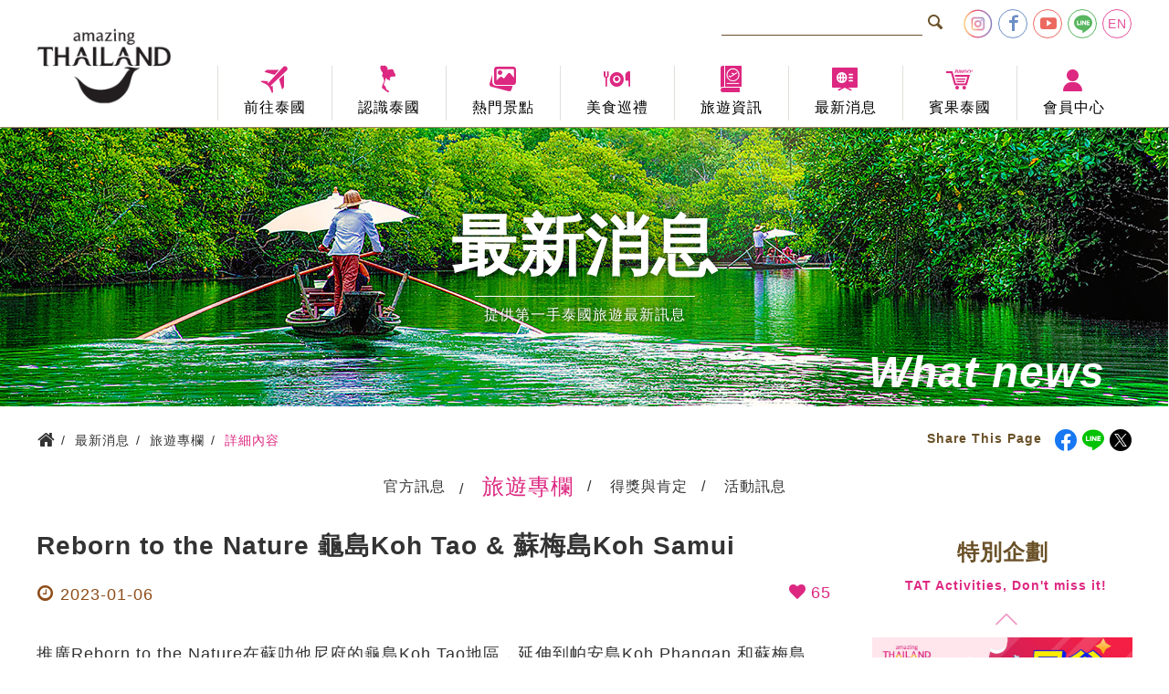

--- FILE ---
content_type: text/html; charset=UTF-8
request_url: https://tattpe.org.tw/News/Info.html?id=722
body_size: 53531
content:





<!DOCTYPE html>
<html>
<head>
    <!-- mata資訊-->
    <!-- meta [start]-->
    <meta charset = "UTF-8">
    <meta name = "viewport" content = "width=device-width,initial-scale=1, user-scalable=yes">
    <meta http-equiv = "X-UA-Compatible" content = "IE=11;IE=10;">
    <meta http-equiv = "content-language" content = "zh-TW">
    <title>Reborn to the Nature 龜島Koh Tao & 蘇梅島Koh Samui - 旅遊專欄 - 最新消息 - 泰國觀光局</title>
    <meta name = "keywords" content = "泰國, 暹邏, 泰國旅遊">
    <meta name = "description" content = "Reborn to the Nature 龜島Koh Tao & 蘇梅島Koh Samui">
    <meta name = "author" content = "泰國觀光局">
    <meta name = "robots" content = "index, follow">
    <meta name = "googlebot" content = "index, follow">
    <meta name = "copyright" content = "泰國觀光局">
    <meta name = "revisit-after" content = "7 days">
    <meta name = "distribution" content = "GLOBAL">
    <meta name = "URL" content = "https://tattpe.org.tw/News/Info.html?id=722">
    <meta http-equiv = "Cache-Control" content = "max-age=604800">
    <meta property = "og:site_name" content = "泰國觀光局">
    <meta property = "og:type" content = "website">
    <meta property = "og:title"
          content = "Reborn to the Nature 龜島Koh Tao & 蘇梅島Koh Samui - 旅遊專欄 - 最新消息 - 泰國觀光局泰國觀光局">
    <meta property = "og:description" content = "Reborn to the Nature 龜島Koh Tao & 蘇梅島Koh Samui">
    <meta property = "og:url" content = "https://tattpe.org.tw/News/Info.html?id=722">
    <meta property = "og:image" content = "https://tattpe.org.tw/uploads/hotnews/SuratThaniKohSamuiHeartShapeMountainSeaview_1.jpg">
    <meta name = "twitter:image" content = "https://tattpe.org.tw/uploads/hotnews/SuratThaniKohSamuiHeartShapeMountainSeaview_1.jpg">
    <link rel = "image_src" href = "https://www.tattpe.org.tw/assets/images/thumbnail.jpg">
    <link rel = "shortcut icon" href = "https://www.tattpe.org.tw/favicon.ico">
    <link rel = "icon" href = "https://www.tattpe.org.tw/favicon.ico" type = "image/ico">
    <link rel = "alternate" href = "https://www.tattpe.org.tw" hreflang = "zh-Hant">
    <link rel = "canonical" href = "https://tattpe.org.tw/News/Info.html?id=722">
    <!-- meta [end]-->
    <!-- Owl Stylesheets-->
    <link rel = "stylesheet" href = "https://tattpe.org.tw/assets/js/owl/assets/owl.carousel.min.css">
    <link rel = "stylesheet" href = "https://tattpe.org.tw/assets/js/owl/assets/owl.theme.default.min.css">
    <!-- Swiper-->
    <link rel = "stylesheet" href = "https://www.tattpe.org.tw/assets/js/swiper/swiper-bundle.min.css">
    <!-- Style-->
    <link rel = "stylesheet" href = "https://tattpe.org.tw/assets/css/styles.css?20231026">
    <link rel = "stylesheet" href = "https://tattpe.org.tw/assets/css/tatweather/styles.css?20231026">
    <link rel = "stylesheet" href = "https://tattpe.org.tw/assets/css/total.css?20231026">
	<!-- Google Tag Manager -->
<script>(function (w, d, s, l, i) {
        w[l] = w[l] || [];
        w[l].push({
            'gtm.start':
                new Date().getTime(), event: 'gtm.js'
        });
        var f = d.getElementsByTagName(s)[0],
            j = d.createElement(s), dl = l != 'dataLayer' ? '&l=' + l : '';
        j.async = true;
        j.src =
            'https://www.googletagmanager.com/gtm.js?id=' + i + dl;
        f.parentNode.insertBefore(j, f);
    })(window, document, 'script', 'dataLayer', 'GTM-T4W58M4');</script>
<!-- End Google Tag Manager -->

<!-- Google tag (gtag.js) -->
<script async src = "https://www.googletagmanager.com/gtag/js?id=G-FHPLZJVPZN"></script>
<script>
    window.dataLayer = window.dataLayer || [];

    function gtag() {
        dataLayer.push(arguments);
    }

    gtag('js', new Date());

    gtag('config', 'G-FHPLZJVPZN');
</script></head>
<body>
<!-- Google Tag Manager (noscript) -->
<noscript>
    <iframe src = "https://www.googletagmanager.com/ns.html?id=GTM-T4W58M4"
            height = "0" width = "0" style = "display:none;visibility:hidden"></iframe>
</noscript>
<!-- End Google Tag Manager (noscript) --><div id = "top"></div>
<div class = "loading">
    <div>
        <img src = "https://tattpe.org.tw/assets/images/loading.svg" alt = "Loading">
        <p>Loading</p>
    </div>
</div>

<!--header-->
<!--Popup-->
<section class = "popupArea">
    <div class = "popupRelative">
        <div class = "popupMain">
            <a class = "tat-delete" href = "#"></a>
            <p>錯誤訊息</p>
        </div>
    </div>
</section>

<header class = "header">
    <div class = "topArea">
        <div class = "logo">
            <a href = "https://tattpe.org.tw/home.html">
                <img src = "https://tattpe.org.tw/assets/images/logo.png" alt = "泰國觀光局">
            </a>
        </div>
        <section class = "topGroup">
            <div class = "searchArea" action = "#">
                <script>
                    (function () {
                        var cx = '011562119766879404915:hp0nxq5nj6u';
                        var gcse = document.createElement('script');
                        gcse.type = 'text/javascript';
                        gcse.async = true;
                        gcse.src = 'https://cse.google.com/cse.js?cx=' + cx;
                        var s = document.getElementsByTagName('script')[0];
                        s.parentNode.insertBefore(gcse, s);
                    })();
                </script>
                <gcse:search></gcse:search>
                <a class = "tat-search" href = "#"></a>
            </div>
            <dl class = "shareList">
                <dd>
                    <a class = "icon-instagram" href = "https://www.instagram.com/amazingthailand.tw/"
                       target = "_blank"></a>
                </dd>
                <dd>
                    <a class = "tat-facebook" href = "https://www.facebook.com/AmazingThailand.tw/"
                       target = "_blank"></a>
                </dd>
                <dd>
                    <a class = "tat-youtube" href = "https://www.youtube.com/user/tourismthailand/videos"
                       target = "_blank"></a>
                </dd>
                <dd>
                    <a class = "tat-line" href = "https://lin.ee/jWnXT3g" target = "_blank"></a>
                </dd>
                <dd>
                    <a class = "tat-en" href = "https://www.tourismthailand.org/home" target = "_blank">EN</a>
                </dd>
            </dl>
        </section>
        <a class = "tat-menu" href = "#"></a>
        <section class = "sideMenuGroup">
            <a class = "tat-delete" href = "#"></a>
            <!--主選單-->
            <nav class = "menu">
                <ul>
                    <li class = "hasFeature">
                        <a class = "mainLink" href = "https://tattpe.org.tw/HowToGo.html"><span
                                    class = "tat-plain"></span><span>前往泰國</span></a>
                        <section class = "subArea">
                            <dl>
								                                    <dd>
                                        <a href = "https://tattpe.org.tw/HowToGo.html?id=2"
                                           onclick = "FaqCategoryClick(2)">入境須知</a>
                                    </dd>
								                                    <dd>
                                        <a href = "https://tattpe.org.tw/HowToGo.html?id=10"
                                           onclick = "FaqCategoryClick(10)">旅遊須知</a>
                                    </dd>
								                                    <dd>
                                        <a href = "https://tattpe.org.tw/HowToGo.html?id=11"
                                           onclick = "FaqCategoryClick(11)">交通資訊</a>
                                    </dd>
								                                    <dd>
                                        <a href = "https://tattpe.org.tw/HowToGo.html?id=12"
                                           onclick = "FaqCategoryClick(12)">兌幣與物價</a>
                                    </dd>
								                                    <dd>
                                        <a href = "https://tattpe.org.tw/HowToGo.html?id=13"
                                           onclick = "FaqCategoryClick(13)">在台代理旅行社</a>
                                    </dd>
								
                            </dl>
                            <!--特色景點選單-->
                            <dl class = "featureList">
								
            <dd>
            <figure>
                <a class = "openTarget" href = "https://tattpe.org.tw/Attraction/Info.html?id=5">
                    <img src = "https://tattpe.org.tw/uploads/attraction/attraction_list_20190830001.jpg"
                         alt = "大城 Ayutthaya">
                </a>
            </figure>
            <p>
                <a class = "openTarget" href = "https://tattpe.org.tw/Attraction/Info.html?id=5">大城 Ayutthaya</a>
            </p>
        </dd>
                <dd>
            <figure>
                <a class = "openTarget" href = "https://tattpe.org.tw/Attraction/Info.html?id=19">
                    <img src = "https://tattpe.org.tw/uploads/attraction/attraction_list_2019083000114.jpg"
                         alt = "普吉 Phuket">
                </a>
            </figure>
            <p>
                <a class = "openTarget" href = "https://tattpe.org.tw/Attraction/Info.html?id=19">普吉 Phuket</a>
            </p>
        </dd>
                <dd>
            <figure>
                <a class = "openTarget" href = "https://tattpe.org.tw/Attraction/Info.html?id=17">
                    <img src = "https://tattpe.org.tw/uploads/attraction/attraction_list_2019083000112.jpg"
                         alt = "羅永 Rayong">
                </a>
            </figure>
            <p>
                <a class = "openTarget" href = "https://tattpe.org.tw/Attraction/Info.html?id=17">羅永 Rayong</a>
            </p>
        </dd>
                                        <figure class = "mascot">
                                    <img src = "https://tattpe.org.tw/assets/images/mascot/menu_go.png" alt = "前往泰國">
                                </figure>
                            </dl>
                        </section>
                    </li>
                    <li class = "hasFeature">
                        <a class = "mainLink" href = "https://tattpe.org.tw/About.html"><span
                                    class = "tat-thailand"></span><span>認識泰國</span></a>
                        <section class = "subArea">
                            <dl>
                                <dd>
                                    <a href = "https://tattpe.org.tw/About/Info.html">泰國簡介</a>
                                </dd>
                                <dd>
                                    <a href = "https://tattpe.org.tw/About/Festival.html">節慶與活動</a>
                                </dd>
                                <dd>
                                    <a href = "https://tattpe.org.tw/About/History.html">悠久歷史</a>
                                </dd>
                                <dd>
                                    <a href = "https://tattpe.org.tw/About/Remains.html">歷史遺跡</a>
                                </dd>
                            </dl>
                            <!--特色景點選單-->
                            <dl class = "featureList">
								
            <dd>
            <figure>
                <a class = "openTarget" href = "https://tattpe.org.tw/Attraction/Info.html?id=5">
                    <img src = "https://tattpe.org.tw/uploads/attraction/attraction_list_20190830001.jpg"
                         alt = "大城 Ayutthaya">
                </a>
            </figure>
            <p>
                <a class = "openTarget" href = "https://tattpe.org.tw/Attraction/Info.html?id=5">大城 Ayutthaya</a>
            </p>
        </dd>
                <dd>
            <figure>
                <a class = "openTarget" href = "https://tattpe.org.tw/Attraction/Info.html?id=19">
                    <img src = "https://tattpe.org.tw/uploads/attraction/attraction_list_2019083000114.jpg"
                         alt = "普吉 Phuket">
                </a>
            </figure>
            <p>
                <a class = "openTarget" href = "https://tattpe.org.tw/Attraction/Info.html?id=19">普吉 Phuket</a>
            </p>
        </dd>
                <dd>
            <figure>
                <a class = "openTarget" href = "https://tattpe.org.tw/Attraction/Info.html?id=17">
                    <img src = "https://tattpe.org.tw/uploads/attraction/attraction_list_2019083000112.jpg"
                         alt = "羅永 Rayong">
                </a>
            </figure>
            <p>
                <a class = "openTarget" href = "https://tattpe.org.tw/Attraction/Info.html?id=17">羅永 Rayong</a>
            </p>
        </dd>
                                        <figure class = "mascot">
                                    <img src = "https://tattpe.org.tw/assets/images/mascot/menu_know.png" alt = "認識泰國">
                                </figure>
                            </dl>
                        </section>
                    </li>
                    <li class = "hasFeature">
                        <a class = "mainLink" href = "https://tattpe.org.tw/Attraction.html"><span
                                    class = "tat-img"></span><span>熱門景點</span></a>
                        <section class = "subArea">
                            <dl>
								                                    <dd>
                                        <a href = "https://tattpe.org.tw/Attraction.html?id=1">北部</a>
                                    </dd>
								                                    <dd>
                                        <a href = "https://tattpe.org.tw/Attraction.html?id=2">東北部</a>
                                    </dd>
								                                    <dd>
                                        <a href = "https://tattpe.org.tw/Attraction.html?id=3">東部</a>
                                    </dd>
								                                    <dd>
                                        <a href = "https://tattpe.org.tw/Attraction.html?id=4">中部</a>
                                    </dd>
								                                    <dd>
                                        <a href = "https://tattpe.org.tw/Attraction.html?id=5">南部</a>
                                    </dd>
								                            </dl>
                            <!--特色景點選單-->
                            <dl class = "featureList">
								
            <dd>
            <figure>
                <a class = "openTarget" href = "https://tattpe.org.tw/Attraction/Info.html?id=5">
                    <img src = "https://tattpe.org.tw/uploads/attraction/attraction_list_20190830001.jpg"
                         alt = "大城 Ayutthaya">
                </a>
            </figure>
            <p>
                <a class = "openTarget" href = "https://tattpe.org.tw/Attraction/Info.html?id=5">大城 Ayutthaya</a>
            </p>
        </dd>
                <dd>
            <figure>
                <a class = "openTarget" href = "https://tattpe.org.tw/Attraction/Info.html?id=19">
                    <img src = "https://tattpe.org.tw/uploads/attraction/attraction_list_2019083000114.jpg"
                         alt = "普吉 Phuket">
                </a>
            </figure>
            <p>
                <a class = "openTarget" href = "https://tattpe.org.tw/Attraction/Info.html?id=19">普吉 Phuket</a>
            </p>
        </dd>
                <dd>
            <figure>
                <a class = "openTarget" href = "https://tattpe.org.tw/Attraction/Info.html?id=17">
                    <img src = "https://tattpe.org.tw/uploads/attraction/attraction_list_2019083000112.jpg"
                         alt = "羅永 Rayong">
                </a>
            </figure>
            <p>
                <a class = "openTarget" href = "https://tattpe.org.tw/Attraction/Info.html?id=17">羅永 Rayong</a>
            </p>
        </dd>
                                        <figure class = "mascot">
                                    <img src = "https://tattpe.org.tw/assets/images/mascot/menu_viewpoint.png" alt = "熱門景點">
                                </figure>
                            </dl>
                        </section>
                    </li>
                    <li class = "hasFeature">
                        <a class = "mainLink" href = "https://tattpe.org.tw/Food.html"><span
                                    class = "tat-eat"></span><span>美食巡禮</span></a>
                        <section class = "subArea">
                            <dl>
                                <dd>
                                    <a href = "https://tattpe.org.tw/Food.html">各地美食</a>
                                </dd>
                                <dd>
                                    <a href = "https://tattpe.org.tw/Food/Cook.html">烹飪體驗</a>
                                </dd>
                            </dl>
                            <!--特色景點選單-->
                            <dl class = "featureList">
								
            <dd>
            <figure>
                <a class = "openTarget" href = "https://tattpe.org.tw/Attraction/Info.html?id=5">
                    <img src = "https://tattpe.org.tw/uploads/attraction/attraction_list_20190830001.jpg"
                         alt = "大城 Ayutthaya">
                </a>
            </figure>
            <p>
                <a class = "openTarget" href = "https://tattpe.org.tw/Attraction/Info.html?id=5">大城 Ayutthaya</a>
            </p>
        </dd>
                <dd>
            <figure>
                <a class = "openTarget" href = "https://tattpe.org.tw/Attraction/Info.html?id=19">
                    <img src = "https://tattpe.org.tw/uploads/attraction/attraction_list_2019083000114.jpg"
                         alt = "普吉 Phuket">
                </a>
            </figure>
            <p>
                <a class = "openTarget" href = "https://tattpe.org.tw/Attraction/Info.html?id=19">普吉 Phuket</a>
            </p>
        </dd>
                <dd>
            <figure>
                <a class = "openTarget" href = "https://tattpe.org.tw/Attraction/Info.html?id=17">
                    <img src = "https://tattpe.org.tw/uploads/attraction/attraction_list_2019083000112.jpg"
                         alt = "羅永 Rayong">
                </a>
            </figure>
            <p>
                <a class = "openTarget" href = "https://tattpe.org.tw/Attraction/Info.html?id=17">羅永 Rayong</a>
            </p>
        </dd>
                                        <figure class = "mascot">
                                    <img src = "https://tattpe.org.tw/assets/images/mascot/menu_food.png" alt = "美食巡禮">
                                </figure>
                            </dl>
                        </section>
                    </li>
                    <li class = "hasFeature">
                        <a class = "mainLink" href = "https://tattpe.org.tw/Tavelinfo.html"><span
                                    class = "tat-info"></span><span>旅遊資訊</span></a>
                        <section class = "subArea">
                            <dl>
                                <dd>
                                    <a href = "https://tattpe.org.tw/Tavelinfo/DownLoad.html">旅遊指南下載</a>
                                </dd>
                                <dd>
                                    <a href = "https://www.tat.or.th/en/contact/office"
                                       target = "_blank">各地咨詢處
                                    </a>
                                </dd>
                                <dd>
                                    <a href = "https://tattpe.org.tw/Tavelinfo/FAQ.html">常見問題</a>
                                </dd>
                            </dl>
                            <!--特色景點選單-->
                            <dl class = "featureList">
								
            <dd>
            <figure>
                <a class = "openTarget" href = "https://tattpe.org.tw/Attraction/Info.html?id=5">
                    <img src = "https://tattpe.org.tw/uploads/attraction/attraction_list_20190830001.jpg"
                         alt = "大城 Ayutthaya">
                </a>
            </figure>
            <p>
                <a class = "openTarget" href = "https://tattpe.org.tw/Attraction/Info.html?id=5">大城 Ayutthaya</a>
            </p>
        </dd>
                <dd>
            <figure>
                <a class = "openTarget" href = "https://tattpe.org.tw/Attraction/Info.html?id=19">
                    <img src = "https://tattpe.org.tw/uploads/attraction/attraction_list_2019083000114.jpg"
                         alt = "普吉 Phuket">
                </a>
            </figure>
            <p>
                <a class = "openTarget" href = "https://tattpe.org.tw/Attraction/Info.html?id=19">普吉 Phuket</a>
            </p>
        </dd>
                <dd>
            <figure>
                <a class = "openTarget" href = "https://tattpe.org.tw/Attraction/Info.html?id=17">
                    <img src = "https://tattpe.org.tw/uploads/attraction/attraction_list_2019083000112.jpg"
                         alt = "羅永 Rayong">
                </a>
            </figure>
            <p>
                <a class = "openTarget" href = "https://tattpe.org.tw/Attraction/Info.html?id=17">羅永 Rayong</a>
            </p>
        </dd>
                                        <figure class = "mascot">
                                    <img src = "https://tattpe.org.tw/assets/images/mascot/menu_travel.png" alt = "旅遊資訊">
                                </figure>
                            </dl>
                        </section>
                    </li>
                    <li class = "hasFeature">
                        <a class = "mainLink" href = "https://tattpe.org.tw/News.html"><span class = "tat-news"></span><span>最新消息</span>
                        </a>
                        <section class = "subArea">
                            <dl>
								                                    <dd>
                                        <a href = "https://tattpe.org.tw/News.html?id=5">官方訊息</a>
                                    </dd>
								                                    <dd>
                                        <a href = "https://tattpe.org.tw/News.html?id=1">旅遊專欄</a>
                                    </dd>
								                                    <dd>
                                        <a href = "https://tattpe.org.tw/News.html?id=2">得獎與肯定</a>
                                    </dd>
								                                    <dd>
                                        <a href = "https://tattpe.org.tw/News.html?id=4">活動訊息</a>
                                    </dd>
								                                <dd>
                                    <a href = "https://www.youtube.com/user/tourismthailand/videos" target = "_blank">
                                        影片觀賞
                                    </a>
                                </dd>
                            </dl>
                            <!--特色景點選單-->
                            <dl class = "featureList">
								
            <dd>
            <figure>
                <a class = "openTarget" href = "https://tattpe.org.tw/Attraction/Info.html?id=5">
                    <img src = "https://tattpe.org.tw/uploads/attraction/attraction_list_20190830001.jpg"
                         alt = "大城 Ayutthaya">
                </a>
            </figure>
            <p>
                <a class = "openTarget" href = "https://tattpe.org.tw/Attraction/Info.html?id=5">大城 Ayutthaya</a>
            </p>
        </dd>
                <dd>
            <figure>
                <a class = "openTarget" href = "https://tattpe.org.tw/Attraction/Info.html?id=19">
                    <img src = "https://tattpe.org.tw/uploads/attraction/attraction_list_2019083000114.jpg"
                         alt = "普吉 Phuket">
                </a>
            </figure>
            <p>
                <a class = "openTarget" href = "https://tattpe.org.tw/Attraction/Info.html?id=19">普吉 Phuket</a>
            </p>
        </dd>
                <dd>
            <figure>
                <a class = "openTarget" href = "https://tattpe.org.tw/Attraction/Info.html?id=17">
                    <img src = "https://tattpe.org.tw/uploads/attraction/attraction_list_2019083000112.jpg"
                         alt = "羅永 Rayong">
                </a>
            </figure>
            <p>
                <a class = "openTarget" href = "https://tattpe.org.tw/Attraction/Info.html?id=17">羅永 Rayong</a>
            </p>
        </dd>
                                        <figure class = "mascot">
                                    <img src = "https://tattpe.org.tw/assets/images/mascot/menu_news.png" alt = "最新消息">
                                </figure>
                            </dl>
                        </section>
                    </li>
                    <li class = "hasFeature">
                        <a class = "noSub" href = "https://tattpe.org.tw/product.html">
                            <span class = "tat-bingo"></span><span>賓果泰國</span>
                        </a>
                    </li>

                    <!--                    <li>-->
                    <!--                        <a class = "noSub" href = "--><!--"><span-->
                    <!--                                    class = "tat-homepage"></span><span>首頁</span></a>-->
                    <!--                    </li>-->

                    <li>
                        <a class = "mainLink" href = "#"><span class = "tat-user"></span><span>會員中心</span></a>
                        <section class = "subArea">
                            <dl>
								                                    <dd>
                                        <a href = "https://tattpe.org.tw/fanclub/login.html">會員登入</a>
                                    </dd>
                                    <dd>
                                        <a href = "https://tattpe.org.tw/fanclub/index.html">會員註冊</a>
                                    </dd>
                                    <dd>
                                        <a href = "https://tattpe.org.tw/fanclub/login.html">個人資料維護</a>
                                    </dd>
                                    <dd>
                                        <a href = "https://tattpe.org.tw/fanclub/login.html">推薦與抽獎</a>
                                    </dd>
                                    <!--                                    <dd>-->
                                    <!--                                        <a href = "--><!--">我的專屬賀卡</a>-->
                                    <!--                                    </dd>-->

								                            </dl>
                            <!--特色景點選單-->
                            <dl class = "featureList">
								
            <dd>
            <figure>
                <a class = "openTarget" href = "https://tattpe.org.tw/Attraction/Info.html?id=5">
                    <img src = "https://tattpe.org.tw/uploads/attraction/attraction_list_20190830001.jpg"
                         alt = "大城 Ayutthaya">
                </a>
            </figure>
            <p>
                <a class = "openTarget" href = "https://tattpe.org.tw/Attraction/Info.html?id=5">大城 Ayutthaya</a>
            </p>
        </dd>
                <dd>
            <figure>
                <a class = "openTarget" href = "https://tattpe.org.tw/Attraction/Info.html?id=19">
                    <img src = "https://tattpe.org.tw/uploads/attraction/attraction_list_2019083000114.jpg"
                         alt = "普吉 Phuket">
                </a>
            </figure>
            <p>
                <a class = "openTarget" href = "https://tattpe.org.tw/Attraction/Info.html?id=19">普吉 Phuket</a>
            </p>
        </dd>
                <dd>
            <figure>
                <a class = "openTarget" href = "https://tattpe.org.tw/Attraction/Info.html?id=17">
                    <img src = "https://tattpe.org.tw/uploads/attraction/attraction_list_2019083000112.jpg"
                         alt = "羅永 Rayong">
                </a>
            </figure>
            <p>
                <a class = "openTarget" href = "https://tattpe.org.tw/Attraction/Info.html?id=17">羅永 Rayong</a>
            </p>
        </dd>
                                        <figure class = "mascot">
                                    <img src = "https://tattpe.org.tw/assets/images/mascot/menu_member.png" alt = "會員中心">
                                </figure>
                            </dl>
                        </section>
                    </li>
                </ul>
            </nav>
			        </section>
    </div>
</header>


<!--Banner-->
<div class = "bannerInside">
    <figure>
        <img src = "https://tattpe.org.tw/assets/images/banners_inside/banner_news.jpg" alt = "最新消息">
    </figure>
    <section class = "titleBox">
        <h3>最新消息</h3>
        <p>提供第一手泰國旅遊最新訊息</p>
    </section>
    <h4>What news</h4>
</div>

<!--麵包屑 Crumb-->
<section class = "crumb">
    <ul itemscope itemtype = "http://schema.org/BreadcrumbList">
        <li itemscope itemprop = "itemListElement" itemtype = "http://schema.org/ListItem">
            <a itemscope itemtype = "http://schema.org/Thing" itemprop = "item" href = "https://tattpe.org.tw/"><span
                        class = "tat-home" itemprop = "name">首頁</span></a>
            <meta itemprop = "position" content = "1">
        </li>
                    <li itemscope itemprop = "itemListElement" itemtype = "http://schema.org/ListItem">
                <a itemscope itemtype = "http://schema.org/Thing" itemprop = "item"
                   href = "https://tattpe.org.tw/News.html"><span itemprop = "name">最新消息</span></a>
                <meta itemprop = "position" content = "2">
            </li>
                    <li itemscope itemprop = "itemListElement" itemtype = "http://schema.org/ListItem">
                <a itemscope itemtype = "http://schema.org/Thing" itemprop = "item"
                   href = "https://tattpe.org.tw/News.html?id1"><span itemprop = "name">旅遊專欄</span></a>
                <meta itemprop = "position" content = "3">
            </li>
                    <li itemscope itemprop = "itemListElement" itemtype = "http://schema.org/ListItem">
                <a itemscope itemtype = "http://schema.org/Thing" itemprop = "item"
                   href = "https://tattpe.org.tw/News/Info.html?id=722"><span itemprop = "name">詳細內容</span></a>
                <meta itemprop = "position" content = "4">
            </li>
            </ul>
</section>
<!--內容 Content-->
<article class = "insideArticle newsArticle">
    <section class = "groupMain">
        <!--Category 分類-->
		<div class = "categoryArea">
    <div class = "categorySlide owl-carousel owl-theme">
                    <div class = "item ">
                <a href = "https://tattpe.org.tw/News.html?id=5">官方訊息</a>
            </div>
                    <div class = "item select">
                <a href = "https://tattpe.org.tw/News.html?id=1">旅遊專欄</a>
            </div>
                    <div class = "item ">
                <a href = "https://tattpe.org.tw/News.html?id=2">得獎與肯定</a>
            </div>
                    <div class = "item ">
                <a href = "https://tattpe.org.tw/News.html?id=4">活動訊息</a>
            </div>
            </div>
</div>


		<!--社群分享-->
        <section class="shareBtnArea">
          <p>Share This Page</p>
          <div class="shareBtnBox">
            <!--FB [需要帶入網址，encodeURIComponent裡]--><a class="tat-facebook-1" title="FB" href="javascript: void(window.open('http://www.facebook.com/share.php?u='.concat(encodeURIComponent('https://tattpe.org.tw/News/Info.html?id=722'+'')) ));"></a>
            <!--line [需要帶入網址，url=網址]--><a class="tat-line" title="line" href="https://social-plugins.line.me/lineit/share?url=https://tattpe.org.tw/News/Info.html?id=722" target="_blank"></a>
            <!--twitter [需要帶入網址，encodeURIComponent裡]--><a class="tat-twitter" title="twitter" href="javascript: void(window.open('http://twitter.com/home/?status='.concat(encodeURIComponent(document.title)) .concat(' ') .concat(encodeURIComponent('hhttps://tattpe.org.tw/News/Info.html?id=722'+'')) ));"></a>
          </div>
        </section>
        <!--左側主要內容-->
        <div class = "mainContent">
            <h1 class = "pageTitle">Reborn to the Nature 龜島Koh Tao & 蘇梅島Koh Samui</h1>
            <time class = "tat-clock">2023-01-06</time>
            <!--瀏覽數-->
            <div class = "view"><span class = "tat-heart">65</span></div>
            <div class = "bbsArticle">
                <!--編輯器[Start]-->
				<p>推廣Reborn to the Nature在蘇叻他尼府的龜島Koh Tao地區，延伸到帕安島Koh Phangan 和蘇梅島Koh Samui 推廣環保活動。<br />
感受回歸大自然, 擁抱海洋, 沙灘的溫暖氣息。<br />
<img alt="" src="/uploads/content/images/news/Surat%20Thani%20-%20Koh%20Phangan%20-%20Haad%20Yao%20Beach.jpg" /><br />
<img alt="" src="/uploads/content/images/news/SuratThani%20-%20%23KohSamui%20-%20Heart%20Shape%20Mountain%20Seaview.jpg" /><img alt="" src="/uploads/content/images/news/Surat%20Thani%20-%20Koh%20Tao.jpg" /></p>                <!--編輯器[End]-->
            </div>
            <!--Tag-->
            <section class = "tagArea">
				                    <a href = "https://tattpe.org.tw/News/Tag/%E8%98%87%E6%A2%85%E5%B3%B6KohSamui.html">蘇梅島KohSamui</a>
				                    <a href = "https://tattpe.org.tw/News/Tag/%E6%B3%B0%E5%9C%8B%E5%8D%97%E9%83%A8.html">泰國南部</a>
				                    <a href = "https://tattpe.org.tw/News/Tag/AmazingNewChapters.html">AmazingNewChapters</a>
				                    <a href = "https://tattpe.org.tw/News/Tag/%E5%8F%AF%E6%8C%81%E7%BA%8C%E6%97%85%E9%81%8A.html">可持續旅遊</a>
				                    <a href = "https://tattpe.org.tw/News/Tag/Reborn+the+Nature.html">Reborn the Nature</a>
				                    <a href = "https://tattpe.org.tw/News/Tag/VisitThailandYear2023.html">VisitThailandYear2023</a>
				            </section>
            <section class = "backArea">
                <a class = "btnBack" href = "javascript:history.back()">回上頁</a>
            </section>
        </div>
        <!--右側特別企劃-->
		            <div class = "sideSpecial">
                <h2>特別企劃<br><span>TAT Activities, Don't miss it!</span></h2>
                <section class = "sideSpecialGroup">
                    <div class = "sideSpecialSlide swiper">
                        <div class = "swiper-wrapper">
							                                <div class = "swiper-slide"
                                     onclick = "Homepage_bannerClick(31);">
                                    <figure>
                                        <a href = "https://reurl.cc/qKRGEy"
                                           target = "">
                                    <img src = "https://tattpe.org.tw/uploads/homepage_banner/edm_800x800_20260126.jpg"
                                         alt = "Welcome to Thailand - 2026 會員專屬紅包抽抽樂【第二波】">
                                        </a>
                                    </figure>
                                    <section class = "specialBox">
                                        <a class = "specialLink" href = "https://reurl.cc/qKRGEy"
                                           target = "">
											Welcome to Thailand - 2026 會員專屬紅包抽抽樂【第二波】                                        </a>
                                    </section>
                                </div>
							                                <div class = "swiper-slide"
                                     onclick = "Homepage_bannerClick(30);">
                                    <figure>
                                        <a href = "https://esun.co/thaioff"
                                           target = "_blank">
                                    <img src = "https://tattpe.org.tw/uploads/homepage_banner/2026Q1002.jpg"
                                         alt = "暢遊泰國 泰easy 『完成跨國無卡提款 就有機會抽中旅遊基金8,888元』">
                                        </a>
                                    </figure>
                                    <section class = "specialBox">
                                        <a class = "specialLink" href = "https://esun.co/thaioff"
                                           target = "_blank">
											暢遊泰國 泰easy 『完成跨國無卡提款 就有機會抽中旅遊基金8,888元』                                        </a>
                                    </section>
                                </div>
							                                <div class = "swiper-slide"
                                     onclick = "Homepage_bannerClick(27);">
                                    <figure>
                                        <a href = "https://pse.is/84e8dl"
                                           target = "_blank">
                                    <img src = "https://tattpe.org.tw/uploads/homepage_banner/545370352_1302714438009825_8643380303052525153_n.jpg"
                                         alt = "虎哩普吉，最超值的假期都在這！">
                                        </a>
                                    </figure>
                                    <section class = "specialBox">
                                        <a class = "specialLink" href = "https://pse.is/84e8dl"
                                           target = "_blank">
											虎哩普吉，最超值的假期都在這！                                        </a>
                                    </section>
                                </div>
							                                <div class = "swiper-slide"
                                     onclick = "Homepage_bannerClick(22);">
                                    <figure>
                                        <a href = "https://www.kkday.com/zh-tw/promo/thai-tat?cid=17663&ud1=tat"
                                           target = "_blank">
                                    <img src = "https://tattpe.org.tw/uploads/homepage_banner/KKdayTAT.jpg"
                                         alt = "泰國觀光局 X KKday優惠活動">
                                        </a>
                                    </figure>
                                    <section class = "specialBox">
                                        <a class = "specialLink" href = "https://www.kkday.com/zh-tw/promo/thai-tat?cid=17663&ud1=tat"
                                           target = "_blank">
											泰國觀光局 X KKday優惠活動                                        </a>
                                    </section>
                                </div>
							                                <div class = "swiper-slide"
                                     onclick = "Homepage_bannerClick(9);">
                                    <figure>
                                        <a href = "https://bit.ly/3TBjOMv"
                                           target = "_blank">
                                    <img src = "https://tattpe.org.tw/uploads/homepage_banner/414121415_848260910638088_456207234438042316_n.jpg"
                                         alt = "泰免簽泰讚啦現在就出發產品行程">
                                        </a>
                                    </figure>
                                    <section class = "specialBox">
                                        <a class = "specialLink" href = "https://bit.ly/3TBjOMv"
                                           target = "_blank">
											泰免簽泰讚啦現在就出發產品行程                                        </a>
                                    </section>
                                </div>
							                                <div class = "swiper-slide"
                                     onclick = "Homepage_bannerClick(2);">
                                    <figure>
                                        <a href = "https://www.tattpe.org.tw/HowToGo.html?id=2"
                                           target = "_blank">
                                    <img src = "https://tattpe.org.tw/uploads/homepage_banner/EntryThailandFAQs_20211116.jpg"
                                         alt = "前往泰國常見問題集">
                                        </a>
                                    </figure>
                                    <section class = "specialBox">
                                        <a class = "specialLink" href = "https://www.tattpe.org.tw/HowToGo.html?id=2"
                                           target = "_blank">
											前往泰國常見問題集                                        </a>
                                    </section>
                                </div>
							                        </div>
                    </div>
                    <div class = "swiper-button-next"></div>
                    <div class = "swiper-button-prev"></div>
                </section>
            </div>
		    </section>
</article>
<!--Footer-->
<footer class = "footer">
    <div class = "footerArea">
        <section class = "footerMain">
            <img class = "footerLogo" src = "https://tattpe.org.tw/assets/images/logo.png" alt = "泰國觀光局台北辦事處">
            <p>泰國觀光局 台北辦事處 TAT Taipei<br>TOURISM AUTHORITY OF THAILAND</p>
            <ul class = "addressList">
                <li class = "tat-clock">周一至周五 AM9:00-12:00 ，PM13:30-17:00</li>
                <li class = "tat-map">104 台北市中山區松江路111號13樓</li>
                <li class = "tat-phone">02-2502-1600</li>
                <li class = "tat-print">02-2502-1603</li>
                <li class = "tat-envelope">
                    <a href = "mailto:tattpe@ms3.hinet.net ">tattpe@ms3.hinet.net</a>
                </li>
            </ul>
        </section>
        <section class = "footerFollow">
            <h4>FOLLOW US</h4>
            <p>歡迎追蹤我們的社群並加入會員以取得最新觀光情報</p>
            <dl class = "shareList">
                <dd>
                    <a class = "tat-instagram" href = "https://www.instagram.com/amazingthailand.tw/"
                       target = "_blank"></a>
                </dd>
                <dd>
                    <a class = "tat-facebook" href = "https://www.facebook.com/AmazingThailand.tw/"
                       target = "_blank"></a>
                </dd>
                <dd>
                    <a class = "tat-youtube" href = "https://www.youtube.com/user/tourismthailand/videos"
                       target = "_blank"></a>
                </dd>
                <dd>
                    <a class = "tat-line" href = "https://lin.ee/jWnXT3g" target = "_blank"></a>
                </dd>
                <dd>
                    <a class = "tat-en" href = "https://www.tourismthailand.org/home" target = "_blank">EN</a>
                </dd>
                <dd>
                    <a class = "tat-member" href = "https://tattpe.org.tw/fanclub.html"></a>
                </dd>
            </dl>
            <!--
                        <form class = "epaperArea" action = "#" onsubmit="return false;">
                            <p>歡迎訂閱電子報</p>
                            <input type = "text" id="email" placeholder = "Please enter your email" autocomplete="off">
                            <label>
                                <a class = "tat-letter" href = "#"></a>
                                <input type = "submit" id="SubscribeSubmit">
                            </label>
                        </form>
            -->

        </section>
        <section class = "footerLink">
            <h4>NAVIGATION</h4>
            <ul class = "footerList">
                <li><span class = "mainFooter"><a href = "https://tattpe.org.tw/HowToGo.html">前往泰國</a></span></li>
                <li><span class = "mainFooter"><a href = "https://tattpe.org.tw/HowToGo.html">賓果泰國</a></span></li>
                <li><span class = "mainFooter"><a href = "https://tattpe.org.tw/About/Info.html">認識泰國</a></span></li>
                <li><span class = "mainFooter"><a href = "https://tattpe.org.tw/Home/sitemap.html">網站導覽</a></span></li>
                <li><span class = "mainFooter"><a href = "https://tattpe.org.tw/Attraction.html">熱門景點</a></span></li>
                <li><span class = "mainFooter"><a href = "https://tattpe.org.tw/fanclub.html">註冊會員</a></span></li>
                <li><span class = "mainFooter"><a href = "https://tattpe.org.tw/Food.html">美食巡禮</a></span></li>
                <li><span class = "mainFooter"><a href = "mailto:tattpe@ms3.hinet.net">聯絡我們</a></span></li>
                <li><span class = "mainFooter"><a href = "https://tattpe.org.tw/FAQ.html">旅遊資訊</a></span></li>
            </ul>
        </section>
    </div>
    <address class = "copyright">&copy; Copyright 2019 TOURISM AUTHORITY OF THAILAND All rightsReserved.</address>
</footer>
<!-- Script--><!--[if lt IE 9]>
<script src = "https://tattpe.org.tw/assets/js/html5.js"></script><![endif]-->
<!--[if lte IE 8]>
<script type = "text/javascript">location.href = "../update.html";</script><![endif]-->
<!-- Source [jquery] (lib)-->
<script type = "text/javascript" src = "https://tattpe.org.tw/assets/js/jquery-3.3.1.min.js"></script>
<!-- scrolltop [toTop]-->
<script type = "text/javascript" src = "https://tattpe.org.tw/assets/js/scrolltopcontrol.js"></script>

<!--Owl carousel [had css on top]-->
<script type = "text/javascript" src = "https://tattpe.org.tw/assets/js/owl/owl.carousel.min.js"></script>
<!--Swiper [had css on top]-->
<script type = "text/javascript" src = "https://tattpe.org.tw/assets/js/swiper/swiper-bundle.min.js"></script>
<script>
    $(document).ready(function () {
        //Category
        $('.categorySlide').owlCarousel({
            items: 1,
            nav: true,
            dots: false,
            autoWidth: true,
            margin: 0,
            stagePadding: 0,
            smartSpeed: 150,
            responsive: {
                0: {
                    items: 3
                },
                480: {
                    items: 4
                },
                1000: {
                    items: 6
                },
                1200: {
                    items: 10
                }
            }
        });
    });
    $(window).on("load", function () {
        if ($(window).width() > 861) {
            var articleH = Math.floor($('.bbsArticle').height());
            $('.sideSpecialSlide').css({
                'max-height': articleH
            })
        }
        //Special
        new Swiper(".sideSpecialSlide", {
            slidesPerView: 1,
            spaceBetween: 20,
            centeredSlides: false,
            loop: false,
            navigation: {
                nextEl: ".swiper-button-next",
                prevEl: ".swiper-button-prev",
            },
            breakpoints: {
                768: {
                    slidesPerView: 3,
                    spaceBetween: 20,
                },
                1024: {
                    slidesPerView: "auto",
                    spaceBetween: 0,
                    direction: "vertical",
                    centeredSlides: false,
                    loop: false,
                },
            },
        });
    });

</script>
<!-- Code-->
<script type = "text/javascript" src = "https://tattpe.org.tw/assets/js/share.js"></script>
<script>
    function ToAjax(URLs, id) {
        $.ajax({
            url: URLs,
            data: {
                id: id
            },
            type: "POST",
            dataType: 'text',
            success: function (msg) {
                //location.reload()
            },
            error: function (xhr, ajaxOptions, thrownError) {
                console.log(xhr.status);
                console.log(thrownError);
            }
        });
    }

    function HomepageClick(id) {
        var URLs = "https://tattpe.org.tw/Home/HomepageClick.html";
        ToAjax(URLs, id);
    }

    function FaqCategoryClick(id) {
        var URLs = "https://tattpe.org.tw/Home/FaqCategoryClick.html";
        ToAjax(URLs, id);
    }

    function AttractionClick(id) {
        var URLs = "https://tattpe.org.tw/Home/AttractionClick.html";
        ToAjax(URLs, id);
    }

    function FestivalClick(id) {
        var URLs = "https://tattpe.org.tw/Home/FestivalClick.html";
        ToAjax(URLs, id);
    }

    function NewsClick(id) {
        var URLs = "https://tattpe.org.tw/Home/NewsClick.html";
        ToAjax(URLs, id);
    }

    function DownloadClick(id) {
        var URLs = "https://tattpe.org.tw/Home/DownloadClick.html";
        ToAjax(URLs, id);
    }


    function checkEmail(email) {
        if (!(/^((([a-z]|\d|[!#\$%&'\*\+\-\/=\?\^_`{\|}~]|[\u00A0-\uD7FF\uF900-\uFDCF\uFDF0-\uFFEF])+(\.([a-z]|\d|[!#\$%&'\*\+\-\/=\?\^_`{\|}~]|[\u00A0-\uD7FF\uF900-\uFDCF\uFDF0-\uFFEF])+)*)|((\x22)((((\x20|\x09)*(\x0d\x0a))?(\x20|\x09)+)?(([\x01-\x08\x0b\x0c\x0e-\x1f\x7f]|\x21|[\x23-\x5b]|[\x5d-\x7e]|[\u00A0-\uD7FF\uF900-\uFDCF\uFDF0-\uFFEF])|(\\([\x01-\x09\x0b\x0c\x0d-\x7f]|[\u00A0-\uD7FF\uF900-\uFDCF\uFDF0-\uFFEF]))))*(((\x20|\x09)*(\x0d\x0a))?(\x20|\x09)+)?(\x22)))@((([a-z]|\d|[\u00A0-\uD7FF\uF900-\uFDCF\uFDF0-\uFFEF])|(([a-z]|\d|[\u00A0-\uD7FF\uF900-\uFDCF\uFDF0-\uFFEF])([a-z]|\d|-|\.|_|~|[\u00A0-\uD7FF\uF900-\uFDCF\uFDF0-\uFFEF])*([a-z]|\d|[\u00A0-\uD7FF\uF900-\uFDCF\uFDF0-\uFFEF])))\.)+(([a-z]|[\u00A0-\uD7FF\uF900-\uFDCF\uFDF0-\uFFEF])|(([a-z]|[\u00A0-\uD7FF\uF900-\uFDCF\uFDF0-\uFFEF])([a-z]|\d|-|\.|_|~|[\u00A0-\uD7FF\uF900-\uFDCF\uFDF0-\uFFEF])*([a-z]|[\u00A0-\uD7FF\uF900-\uFDCF\uFDF0-\uFFEF])))\.?$/i.test(email))) {
            return "無效的郵件格式";
        } else {
            return "";
        }
    }

    function ProductClick(id) {
        var URLs = "https://tattpe.org.tw/Home/ProductClick.html";
        ToAjax(URLs, id);
    }

    function Homepage_bannerClick(id) {
        var URLs = "https://tattpe.org.tw/Home/Homepage_bannerClick.html";
        ToAjax(URLs, id);
    }

    $(document).ready(function () {
        //判斷開啟錯誤訊息popup [請程式再替換判斷的語法]
        $('#SubscribeSubmit').on('click', function () {

            var URLs = 'https://tattpe.org.tw/Home/SubscriptionNewsletter.html';
            var email = $('#email').val();

            var check = checkEmail(email);
            console.log(check)
            if (check != "") {
                openPopup(check);
            } else {

                $.ajax({
                    url: URLs,
                    data: "email=" + email,
                    type: "POST",
                    dataType: 'text',
                    success: function (msg) {
                        //錯誤訊息
                        var message = msg;
                        //開啟Popup
                        openPopup(message);
                    },
                    error: function (xhr, ajaxOptions, thrownError) {
                        console.log(xhr.status);
                        console.log(thrownError);
                        //錯誤訊息
                        var message = "連線錯誤請聯絡管理員!";
                        //開啟Popup
                        openPopup(message);
                    }
                });
            }

        });
    });


</script>

</body>
</html>